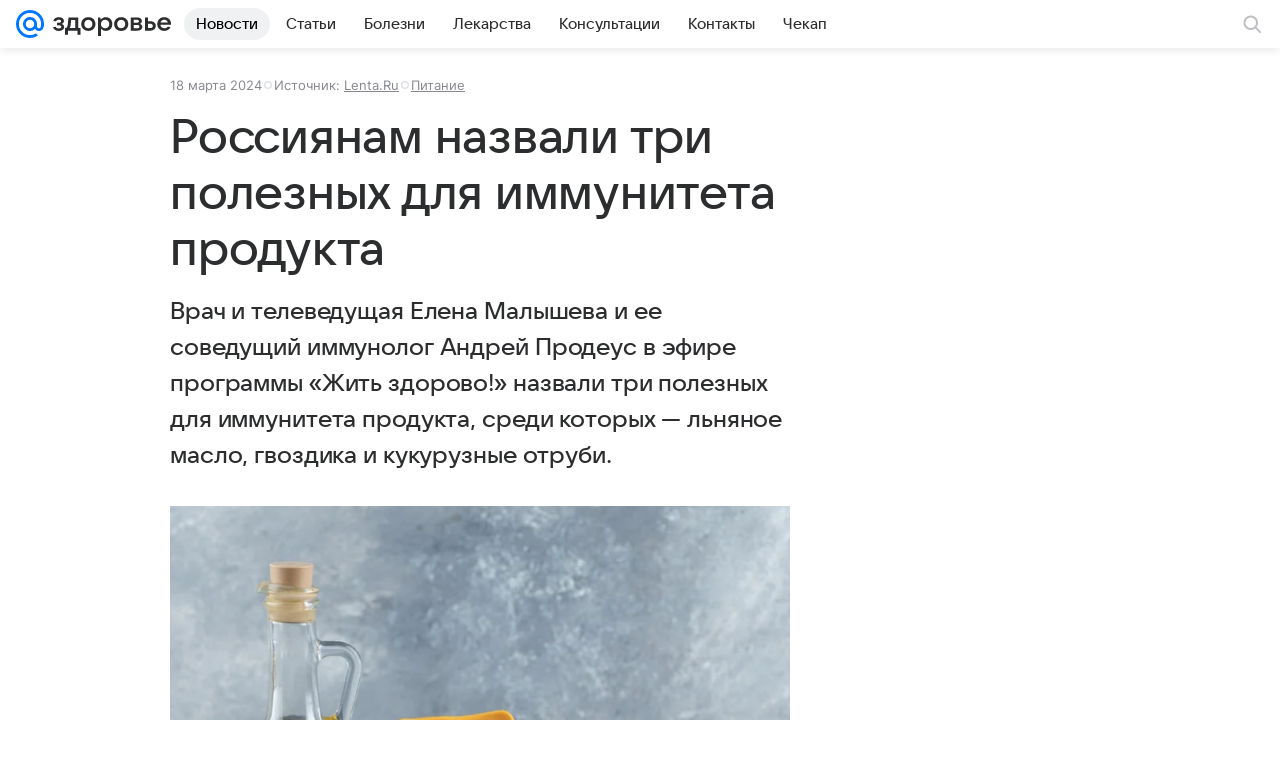

--- FILE ---
content_type: text/plain; charset=utf-8
request_url: https://media-stat.mail.ru/metrics/1.0/
body_size: 685
content:
eyJhbGciOiJkaXIiLCJjdHkiOiJKV1QiLCJlbmMiOiJBMjU2R0NNIiwidHlwIjoiSldUIn0..SzKOSbhyW4wev-o4.[base64]._54HDKeAq7yv4D8imGbVNg